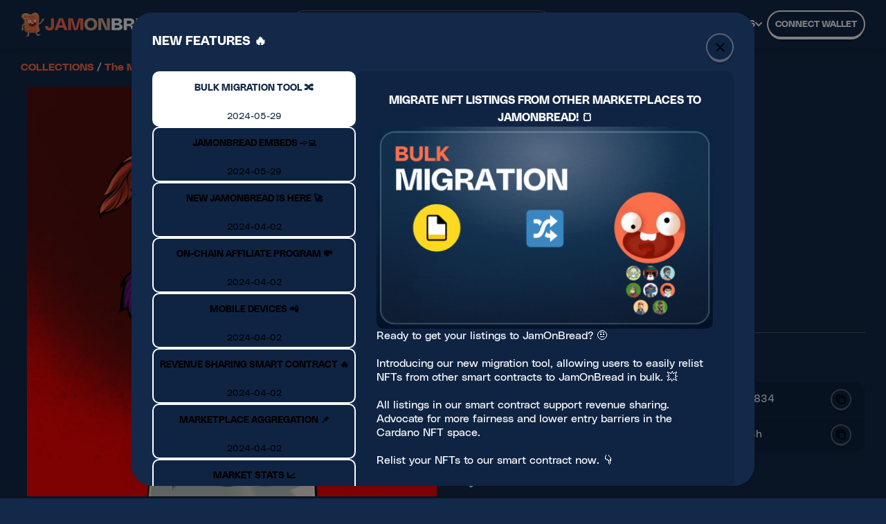

--- FILE ---
content_type: text/html; charset=utf-8
request_url: https://jamonbread.io/asset/asset1se8ekdfkhyl8u7lxpamcc2r77zpqfpt0dtue3h
body_size: 3386
content:
<!DOCTYPE html><html lang="en"><head><meta charSet="utf-8"/><meta name="viewport" content="width=device-width"/><meta name="next-head-count" content="2"/><link rel="icon" type="image/ico" sizes="32x32" href="/favicon.ico"/><link rel="apple-touch-icon" href="/apple-touch-icon.png"/><link rel="icon" type="image/ico" sizes="16x16" href="/favicon.ico"/><link rel="manifest" href="/site.webmanifest"/><link rel="preload" href="/fonts/PolySans-Slim.woff2" as="font" crossorigin="" type="font/woff2"/><link rel="preload" href="/fonts/PolySans-Neutral.woff2" as="font" crossorigin="" type="font/woff2"/><link rel="preload" href="/fonts/PolySans-Median.woff2" as="font" crossorigin="" type="font/woff2"/><link rel="preload" href="/fonts/PolySans-Bulky.woff2" as="font" crossorigin="" type="font/woff2"/><link rel="preconnect" href="https://api-mainnet-stage.jamonbread.tech"/><link rel="preconnect" href="https://i.jamonbread.io/"/><meta name="msapplication-TileColor" content="#da532c"/><meta name="theme-color" content="#ffffff"/><link rel="preload" href="/_next/static/css/efb9fb90229e742e.css" as="style"/><link rel="stylesheet" href="/_next/static/css/efb9fb90229e742e.css" data-n-g=""/><noscript data-n-css=""></noscript><script defer="" nomodule="" src="/_next/static/chunks/polyfills-78c92fac7aa8fdd8.js"></script><script src="/_next/static/chunks/webpack-a989138e4fb5e081.js" defer=""></script><script src="/_next/static/chunks/framework-0e8d27528ba61906.js" defer=""></script><script src="/_next/static/chunks/main-3beeff8e2768cd5f.js" defer=""></script><script src="/_next/static/chunks/pages/_app-f9059737a1f2a35e.js" defer=""></script><script src="/_next/static/chunks/9823-cd717eaac6ab582c.js" defer=""></script><script src="/_next/static/chunks/1114-8daf6ffc7b42c454.js" defer=""></script><script src="/_next/static/chunks/9317-6b7ec3c934d2fca9.js" defer=""></script><script src="/_next/static/chunks/pages/asset/%5BassetFingerprint%5D-1ef185ce42667a01.js" defer=""></script><script src="/_next/static/SmaioXCsN9Qdtly7jYRSY/_buildManifest.js" defer=""></script><script src="/_next/static/SmaioXCsN9Qdtly7jYRSY/_ssgManifest.js" defer=""></script><style data-styled="" data-styled-version="5.3.5"></style></head><body><div id="__next"></div><script id="__NEXT_DATA__" type="application/json">{"props":{"pageProps":{"tabFromUrl":null,"sort":null,"assetFingerprint":"asset1se8ekdfkhyl8u7lxpamcc2r77zpqfpt0dtue3h","nftListing":{"highestOffer":null,"moreNftsFromCollection":[{"policyId":"901ba6e9831b078e131a1cc403d6139af21bda255cea6c9f770f4834","assetNameHex":"4d616c6c6172644f7264657235373030","displayName":"The Mallard Order #5700","assetFingerprint":"asset1mxdkvmst5l6dphgdv3vmeqahe85692lkj3nuj9","owner":{"address":"addr1x8rjw3pawl0kelu4mj3c8x20fsczf5pl744s9mxz9v8n7efvjel5h55fgjcxgchp830r7h2l5msrlpt8262r3nvr8ekstg4qrx","stakeKey":"2c967f4bd28944b06462e13c5e3f5d5fa6e03f8567569438cd833e6d","username":"me","usernameType":"adahandle"},"sellOrder":{"listedByAddress":"addr1qyqas53qdk6sm0cvyh8w526hmlw5cszlvvgq8e2upexqjwmsmma6zhenafc4nat9nmz39kdzsq67q8fm5jfmhpugxyzq9v5tyu","listedByStakeKey":"70defba15f33ea7159f5659ec512d9a28035e01d3ba493bb87883104","price":150000000,"listedOn":"2025-10-11T00:46:04Z","source":"jpg","royalties":null,"scriptPaymentCredentials":null,"payouts":null,"listingUtxoIndex":0,"listingTxHash":null},"rarity":{"score":25.255226120683467,"order":3539,"percentage":54.44615384615385}},{"policyId":"901ba6e9831b078e131a1cc403d6139af21bda255cea6c9f770f4834","assetNameHex":"4d616c6c6172644f7264657236303435","displayName":"The Mallard Order #6045","assetFingerprint":"asset1h4v3vlks4sf25ev8dyvfmr977v3n7x5dvdpkc7","owner":{"address":"addr1x8rjw3pawl0kelu4mj3c8x20fsczf5pl744s9mxz9v8n7efvjel5h55fgjcxgchp830r7h2l5msrlpt8262r3nvr8ekstg4qrx","stakeKey":"2c967f4bd28944b06462e13c5e3f5d5fa6e03f8567569438cd833e6d","username":"me","usernameType":"adahandle"},"sellOrder":{"listedByAddress":"addr1qyqas53qdk6sm0cvyh8w526hmlw5cszlvvgq8e2upexqjwmsmma6zhenafc4nat9nmz39kdzsq67q8fm5jfmhpugxyzq9v5tyu","listedByStakeKey":"70defba15f33ea7159f5659ec512d9a28035e01d3ba493bb87883104","price":150000000,"listedOn":"2025-10-11T00:45:31Z","source":"jpg","royalties":null,"scriptPaymentCredentials":null,"payouts":null,"listingUtxoIndex":0,"listingTxHash":null},"rarity":{"score":33.12074891575889,"order":2511,"percentage":38.63076923076923}},{"policyId":"901ba6e9831b078e131a1cc403d6139af21bda255cea6c9f770f4834","assetNameHex":"4d616c6c6172644f7264657231353334","displayName":"The Mallard Order #1534","assetFingerprint":"asset1m87afq5hjkexm2hm4y7e6pu7xst73lqyrlafsa","owner":{"address":"addr1x8rjw3pawl0kelu4mj3c8x20fsczf5pl744s9mxz9v8n7efvjel5h55fgjcxgchp830r7h2l5msrlpt8262r3nvr8ekstg4qrx","stakeKey":"2c967f4bd28944b06462e13c5e3f5d5fa6e03f8567569438cd833e6d","username":"me","usernameType":"adahandle"},"sellOrder":{"listedByAddress":"addr1qxczwwelezpyqhw5y4p3wudgv8d0ukhd0h429gcu84mkxfxvnfpz27pjr7krjxvs8jhg5ccxc7kfwp0aeft0uhae7slstcjsr9","listedByStakeKey":"cc9a422578321fac3919903cae8a6306c7ac9705fdca56fe5fb9f43f","price":299000000,"listedOn":"2025-10-05T05:31:27Z","source":"jpg","royalties":null,"scriptPaymentCredentials":null,"payouts":null,"listingUtxoIndex":0,"listingTxHash":null},"rarity":{"score":43.68426414226843,"order":1270,"percentage":19.53846153846154}},{"policyId":"901ba6e9831b078e131a1cc403d6139af21bda255cea6c9f770f4834","assetNameHex":"4d616c6c6172644f7264657231393030","displayName":"The Mallard Order #1900","assetFingerprint":"asset1j8gke0p8jmphattcgnlx36mvked75ht426znnf","owner":{"address":"addr1x8rjw3pawl0kelu4mj3c8x20fsczf5pl744s9mxz9v8n7efvjel5h55fgjcxgchp830r7h2l5msrlpt8262r3nvr8ekstg4qrx","stakeKey":"2c967f4bd28944b06462e13c5e3f5d5fa6e03f8567569438cd833e6d","username":"me","usernameType":"adahandle"},"sellOrder":{"listedByAddress":"addr1qxczwwelezpyqhw5y4p3wudgv8d0ukhd0h429gcu84mkxfxvnfpz27pjr7krjxvs8jhg5ccxc7kfwp0aeft0uhae7slstcjsr9","listedByStakeKey":"cc9a422578321fac3919903cae8a6306c7ac9705fdca56fe5fb9f43f","price":599000000,"listedOn":"2025-10-05T05:31:27Z","source":"jpg","royalties":null,"scriptPaymentCredentials":null,"payouts":null,"listingUtxoIndex":1,"listingTxHash":null},"rarity":{"score":66.31635863206229,"order":151,"percentage":2.3230769230769233}},{"policyId":"901ba6e9831b078e131a1cc403d6139af21bda255cea6c9f770f4834","assetNameHex":"4d616c6c6172644f7264657230323537","displayName":"The Mallard Order #0257","assetFingerprint":"asset18l98pvdr0fu6x2qs6xmd7e02h2yj40saajuxmd","owner":{"address":"addr1x8rjw3pawl0kelu4mj3c8x20fsczf5pl744s9mxz9v8n7efvjel5h55fgjcxgchp830r7h2l5msrlpt8262r3nvr8ekstg4qrx","stakeKey":"2c967f4bd28944b06462e13c5e3f5d5fa6e03f8567569438cd833e6d","username":"me","usernameType":"adahandle"},"sellOrder":{"listedByAddress":"addr1qxczwwelezpyqhw5y4p3wudgv8d0ukhd0h429gcu84mkxfxvnfpz27pjr7krjxvs8jhg5ccxc7kfwp0aeft0uhae7slstcjsr9","listedByStakeKey":"cc9a422578321fac3919903cae8a6306c7ac9705fdca56fe5fb9f43f","price":599000000,"listedOn":"2025-10-05T05:31:27Z","source":"jpg","royalties":null,"scriptPaymentCredentials":null,"payouts":null,"listingUtxoIndex":2,"listingTxHash":null},"rarity":{"score":23.97924936885355,"order":3834,"percentage":58.98461538461538}},{"policyId":"901ba6e9831b078e131a1cc403d6139af21bda255cea6c9f770f4834","assetNameHex":"4d616c6c6172644f7264657235353537","displayName":"The Mallard Order #5557","assetFingerprint":"asset18045ppdhmlwtm92sqyrcyxeuxu8v06w3qvzcvt","owner":{"address":"addr1x8rjw3pawl0kelu4mj3c8x20fsczf5pl744s9mxz9v8n7efvjel5h55fgjcxgchp830r7h2l5msrlpt8262r3nvr8ekstg4qrx","stakeKey":"2c967f4bd28944b06462e13c5e3f5d5fa6e03f8567569438cd833e6d","username":"me","usernameType":"adahandle"},"sellOrder":{"listedByAddress":"addr1qxczwwelezpyqhw5y4p3wudgv8d0ukhd0h429gcu84mkxfxvnfpz27pjr7krjxvs8jhg5ccxc7kfwp0aeft0uhae7slstcjsr9","listedByStakeKey":"cc9a422578321fac3919903cae8a6306c7ac9705fdca56fe5fb9f43f","price":599000000,"listedOn":"2025-10-05T05:31:27Z","source":"jpg","royalties":null,"scriptPaymentCredentials":null,"payouts":null,"listingUtxoIndex":3,"listingTxHash":null},"rarity":{"score":62.92082140702257,"order":258,"percentage":3.9692307692307693}},{"policyId":"901ba6e9831b078e131a1cc403d6139af21bda255cea6c9f770f4834","assetNameHex":"4d616c6c6172644f7264657231303931","displayName":"The Mallard Order #1091","assetFingerprint":"asset1wdsjejad5as7e9sxknljc66x3he7qwejnfh9mt","owner":{"address":"addr1x8rjw3pawl0kelu4mj3c8x20fsczf5pl744s9mxz9v8n7efvjel5h55fgjcxgchp830r7h2l5msrlpt8262r3nvr8ekstg4qrx","stakeKey":"2c967f4bd28944b06462e13c5e3f5d5fa6e03f8567569438cd833e6d","username":"me","usernameType":"adahandle"},"sellOrder":{"listedByAddress":"addr1qxczwwelezpyqhw5y4p3wudgv8d0ukhd0h429gcu84mkxfxvnfpz27pjr7krjxvs8jhg5ccxc7kfwp0aeft0uhae7slstcjsr9","listedByStakeKey":"cc9a422578321fac3919903cae8a6306c7ac9705fdca56fe5fb9f43f","price":350000000,"listedOn":"2025-10-05T05:31:27Z","source":"jpg","royalties":null,"scriptPaymentCredentials":null,"payouts":null,"listingUtxoIndex":4,"listingTxHash":null},"rarity":{"score":82.24457301553753,"order":25,"percentage":0.38461538461538464}},{"policyId":"901ba6e9831b078e131a1cc403d6139af21bda255cea6c9f770f4834","assetNameHex":"4d616c6c6172644f7264657234313931","displayName":"The Mallard Order #4191","assetFingerprint":"asset1e8kujmjqea44dpfk8hdgdksw6evj9w0k9aj7hm","owner":{"address":"addr1x8rjw3pawl0kelu4mj3c8x20fsczf5pl744s9mxz9v8n7efvjel5h55fgjcxgchp830r7h2l5msrlpt8262r3nvr8ekstg4qrx","stakeKey":"2c967f4bd28944b06462e13c5e3f5d5fa6e03f8567569438cd833e6d","username":"me","usernameType":"adahandle"},"sellOrder":{"listedByAddress":"addr1qxczwwelezpyqhw5y4p3wudgv8d0ukhd0h429gcu84mkxfxvnfpz27pjr7krjxvs8jhg5ccxc7kfwp0aeft0uhae7slstcjsr9","listedByStakeKey":"cc9a422578321fac3919903cae8a6306c7ac9705fdca56fe5fb9f43f","price":350000000,"listedOn":"2025-10-02T13:11:23Z","source":"jpg","royalties":null,"scriptPaymentCredentials":null,"payouts":null,"listingUtxoIndex":0,"listingTxHash":null},"rarity":{"score":26.27900746336805,"order":3369,"percentage":51.83076923076923}}],"policyId":"901ba6e9831b078e131a1cc403d6139af21bda255cea6c9f770f4834","assetNameHex":"4d616c6c6172644f7264657231383539","displayName":"The Mallard Order #1859","properties":[{"name":"Accessories","value":"None","commonness":"95.52"},{"name":"Head","value":"Pirate Hat","commonness":"1.66"},{"name":"Mask","value":"None","commonness":"99.95"},{"name":"Beak","value":"Grin","commonness":"8.66"},{"name":"Eyewear","value":"Reading Glasses","commonness":"3.72"},{"name":"Eyes","value":"Red","commonness":"3.97"},{"name":"Face","value":"Gothic","commonness":"0.91"},{"name":"Neckwear","value":"None","commonness":"79.04"},{"name":"Clothes","value":"Cultist Robe White","commonness":"3.82"},{"name":"Skin","value":"None","commonness":"98.74"},{"name":"Feathers","value":"Cosmic","commonness":"5.02"},{"name":"Back","value":"None","commonness":"93.34"},{"name":"Background","value":"Red","commonness":"7.74"},{"name":"School of Thought","value":"Necromancy","commonness":"19.99"}],"fullMetadata":{"name":"The Mallard Order #1859","image":"ipfs://QmP5MNA7nVZiHuor4Ai5W5wTEktp7WqitUj4qnTv42PEu2","Twitter":"@MallardOrder","Website":"https://mallardorder.io","mediaType":"image/png","Attributes":[{"Accessories":"None"},{"Head":"Pirate Hat"},{"Mask":"None"},{"Beak":"Grin"},{"Eyewear":"Reading Glasses"},{"Eyes":"Red"},{"Face":"Gothic"},{"Neckwear":"None"},{"Clothes":"Cultist Robe White"},{"Skin":"None"},{"Feathers":"Cosmic"},{"Back":"None"},{"Background":"Red"},{"School of Thought":"Necromancy"}]},"assetFingerprint":"asset1se8ekdfkhyl8u7lxpamcc2r77zpqfpt0dtue3h","collection":{"name":"themallardorder","displayName":"The Mallard Order","group":null,"description":"The Mallard Order is a secret society of Ducks hell-bent on dominating Cardano. \nJoining their exclusive order will mean taking an Oath of Secrecy.","policyId":"901ba6e9831b078e131a1cc403d6139af21bda255cea6c9f770f4834","nftsInCirculation":6499,"floorPrice":118000000,"volume":613091949725012,"category":"unknown","royaltiesAddress":"addr1qxh7y2ezyt7hcraew7q0s8fg36usm049ktf4m9rly220snm0tf3rte5f4wequeg86kww58hp34qpwxdpl76tfuwmk77qjstmmj","royaltiesRate":"0.05","articleLink":null,"introVideoLink":null},"sellOrder":null,"owner":{"address":"addr1zyyrrqancg9jh66cs6vc872ztuv7m0cy9hqx9hcnzeglly95h9lhltvvp2gadqzth0ll423rf2h6p8f6pxm6v3qa32csg9j6nx","stakeKey":"b4b97f7fad8c0a91d6804bbbfffaaa234aafa09d3a09b7a6441d8ab1","username":null,"usernameType":"adahandle"},"rarity":{"percentage":3.923076923076923,"score":62.99056544385696,"order":255},"likes":0,"files":null}},"__N_SSP":true},"page":"/asset/[assetFingerprint]","query":{"assetFingerprint":"asset1se8ekdfkhyl8u7lxpamcc2r77zpqfpt0dtue3h"},"buildId":"SmaioXCsN9Qdtly7jYRSY","isFallback":false,"isExperimentalCompile":false,"gssp":true,"locale":"en","locales":["en"],"defaultLocale":"en","scriptLoader":[{"id":"google-analytics","strategy":"lazyOnload","dangerouslySetInnerHTML":{"__html":"\n                window.dataLayer = window.dataLayer || [];\n                function gtag(){dataLayer.push(arguments);}\n                gtag('js', new Date());\n                gtag('config', 'G-LJEBREPZX8');\n              "}}]}</script><script defer src="https://static.cloudflareinsights.com/beacon.min.js/vcd15cbe7772f49c399c6a5babf22c1241717689176015" integrity="sha512-ZpsOmlRQV6y907TI0dKBHq9Md29nnaEIPlkf84rnaERnq6zvWvPUqr2ft8M1aS28oN72PdrCzSjY4U6VaAw1EQ==" data-cf-beacon='{"version":"2024.11.0","token":"736328737a4746fca9071ea36c8d0aab","r":1,"server_timing":{"name":{"cfCacheStatus":true,"cfEdge":true,"cfExtPri":true,"cfL4":true,"cfOrigin":true,"cfSpeedBrain":true},"location_startswith":null}}' crossorigin="anonymous"></script>
</body></html>

--- FILE ---
content_type: application/javascript; charset=UTF-8
request_url: https://jamonbread.io/_next/static/chunks/9136-97ecbc864b73be17.js
body_size: 2315
content:
"use strict";(self.webpackChunk_N_E=self.webpackChunk_N_E||[]).push([[9136],{99136:function(e,n,t){t.a(e,async function(e,i){try{t.d(n,{EQ:function(){return F},GR:function(){return _},HA:function(){return N},Ir:function(){return T},Pf:function(){return A},tS:function(){return H}});var r=t(85893),o=t(67294),l=t(96486),d=t.n(l),a=t(41664),s=t.n(a),c=t(14141),h=t(1622),p=t(14646),x=t(81310),u=t(80827),m=t(35554),f=t(53210),g=t(50565),v=t(80609),j=t(88584),y=t(75051),b=e([p,f]);[p,f]=b.then?(await b)():b;let w=c.ZP.div.withConfig({componentId:"sc-532f143a-0"})(["width:100%;"]),I=c.ZP.table.withConfig({componentId:"sc-532f143a-1"})(["table-layout:fixed;width:100%;border-collapse:collapse;"]),k=c.ZP.tr.withConfig({componentId:"sc-532f143a-2"})(["height:3em;text-align:left;background:",";border-radius:10px;& > th:last-child{border-top-right-radius:10px;border-bottom-right-radius:10px;padding-right:15px;}& > th:first-child{padding-left:15px;border-top-left-radius:10px;border-bottom-left-radius:10px;}"],x.O9.grey5),P=c.ZP.tr.withConfig({componentId:"sc-532f143a-3"})(["position:relative;height:70px;background:",";border-bottom:1px solid ",";&:hover{background:",";}& > td:first-of-type{padding-left:",";}& > td:last-of-type{padding-right:",";}"],x.O9.background,x.O9.grey5,x.O9.tableHover,x.W0.xs,x.W0.xs),C=(0,c.ZP)(v.p).withConfig({componentId:"sc-532f143a-4"})(["aspect-ratio:1 / 1;height:2.3em;width:auto;border-radius:20%;margin:"," "," "," 0;float:left;"],x.W0.x3s,x.W0.x3s,x.W0.x3s),M=c.ZP.div.withConfig({componentId:"sc-532f143a-5"})(["cursor:pointer;display:flex;align-items:center;&:hover{& > span{color:",";}}"],x.O9.primary),Z=c.ZP.a.withConfig({componentId:"sc-532f143a-6"})(["& > span{cursor:pointer;}"]),S=(0,c.ZP)(u.k$).withConfig({componentId:"sc-532f143a-7"})(["font-size:14px;line-height:17px;","{font-size:15px;line-height:20px;}font-weight:700;text-transform:none;padding-right:10px;display:block;overflow:hidden;text-overflow:ellipsis;"],g.BC.tablet),R=c.ZP.video.withConfig({componentId:"sc-532f143a-8"})(["height:2.3em;width:auto;border-radius:20%;margin-right:",";object-fit:cover;"],x.W0.x3s),O=c.ZP.th.withConfig({componentId:"sc-532f143a-9"})([""," ",""],e=>{let{breakpoint:n}=e;switch(n){case"mobile":return"\n        @media (max-width: 768px) {\n          display: none;\n        }\n      ";case"tablet":return"\n        @media (max-width: 1024px) {\n          display: none;\n        }\n      ";case"desktopS":return"\n        @media (max-width: 1360px) {\n          display: none;\n        }\n      ";case"desktopM":return"\n        @media (max-width: 1680px) {\n          display: none;\n        }\n      ";case"desktopL":return"\n        @media (max-width: 1920px) {\n          display: none;\n        }\n      ";default:return""}},e=>{let{statsCustomRounding:n}=e;if(n)return"\n  &:nth-child(3) {\n    border-radius: 0 10px 10px 0;\n\n    ".concat(g.BC.tablet," {\n      border-radius: 0;\n    }\n  }\n\n  &:nth-child(4) {\n    border-radius: 0 10px 10px 0;\n\n    ").concat(g.BC.desktopS," {\n      border-radius: 0;\n    }\n  }\n\n  &:nth-child(5) {\n    border-radius: 0 10px 10px 0;\n\n    ").concat(g.BC.desktopM," {\n      border-radius: 0;\n    }\n  }\n  ")}),W=c.ZP.td.withConfig({componentId:"sc-532f143a-10"})(["color:",";",""],x.O9.text,e=>{let{breakpoint:n}=e;switch(n){case"mobile":return"\n        @media (max-width: 768px) {\n          display: none;\n        }\n      ";case"tablet":return"\n        @media (max-width: 1024px) {\n          display: none;\n        }\n      ";case"desktopS":return"\n        @media (max-width: 1360px) {\n          display: none;\n        }\n      ";case"desktopM":return"\n        @media (max-width: 1680px) {\n          display: none;\n        }\n      ";case"desktopL":return"\n        @media (max-width: 1920px) {\n          display: none;\n        }\n      ";default:return""}}),B=(0,c.ZP)(W).withConfig({componentId:"sc-532f143a-11"})(['position:relative;z-index:"1";padding-right:5px;']),z=c.ZP.span.withConfig({componentId:"sc-532f143a-12"})(["font-size:13px;font-weight:bold;color:",";"],x.O9.grey40),E=c.ZP.button.withConfig({componentId:"sc-532f143a-13"})(["background-color:none;background:none;border:none;cursor:pointer;"]),K=e=>(0,r.jsx)(u.lw,{color:"grey40",children:e.value}),A=e=>{let{value:n}=e;return(0,r.jsx)(u.RM,{children:d().capitalize(n)})},T=e=>{let n=()=>(0,r.jsxs)(Z,{children:[e.username&&(0,r.jsx)(u.RM,{color:"primary",children:"adahandle"===e.usernameType?"$"+e.username:e.username}),!e.username&&(0,r.jsx)(u.RM,{color:"primary",children:(0,l.toUpper)((0,f.NI)(e.address,"shorter"))})]});return e.link?(0,r.jsx)(s(),{href:e.link,passHref:!0,legacyBehavior:!0,children:n()}):n()},_=e=>{var n;return e.video||e.fingerPrint||e.policyId?(0,r.jsx)(s(),{href:e.link,children:(0,r.jsxs)(M,{children:[e.video?(0,r.jsx)(R,{autoPlay:e.autoplay,loop:e.autoplay,preload:"auto",src:e.videoSource}):(0,r.jsx)(C,{src:e.policyId?"collection/".concat(e.policyId,"/first"):(null===(n=e.fingerPrint)||void 0===n?void 0:n.includes("/sm"))?e.fingerPrint:(0,m.CW)(e.fingerPrint||"","sm"),height:30,width:30,disablePlaceholder:!0,alt:e.name},e.policyId?"collection/".concat(e.policyId,"/first"):(0,m.CW)(e.fingerPrint||"","sm")),(0,r.jsx)(S,{children:e.name})]})}):(0,r.jsxs)("div",{style:{display:"flex",alignItems:"center",gap:"10px"},children:[(0,r.jsx)(y.Z,{width:"40px",height:"40px"}),(0,r.jsx)(y.Z,{width:"130px",height:"20px"})]})},F=e=>{let{value:n}=e,t=(0,f.pA)();return n?(0,r.jsxs)(r.Fragment,{children:[(0,r.jsx)(u.RM,{children:(0,f.mB)(n)}),(0,r.jsx)("br",{}),(0,r.jsx)(u.KI,{color:"grey40",children:t(n)})]}):(0,r.jsx)(u.RM,{children:"-"})},H=e=>{let{value:n,renderedInTable:t=!0}=e,i=new Date(n).getTime(),o=new Date().getTime()-i,l=Math.floor(o/864e5),d=Math.floor(o/36e5),a=Math.floor(o%36e5/6e4),s=Math.floor(o%6e4/1e3);return n?1===l&&d<48?(0,r.jsx)("div",{children:t?(0,r.jsxs)(u.RM,{title:(0,f.xm)(n)+" "+(0,f.PI)(n),children:[l+"d"," ",d-24*l>0&&d-24*l+"h"," ",a>0&&a+"m"," ago"]}):(0,r.jsxs)(u.KI,{color:"grey40",title:(0,f.xm)(n)+" "+(0,f.PI)(n),children:[l+"d"," ",d-24>0&&d-24+"h"," ",a>0&&a+"m"," ago"]})}):(0,r.jsx)("div",{children:d<48?(0,r.jsx)(r.Fragment,{children:t?(0,r.jsxs)(u.RM,{title:(0,f.xm)(n)+" "+(0,f.PI)(n),children:[d>0&&d+"h"," ",a>0&&a+"m"," ",0===d&&0===a&&s+"s"," ago"]}):(0,r.jsxs)(u.KI,{color:"grey40",title:(0,f.xm)(n)+" "+(0,f.PI)(n),children:[d>0&&d+"h"," ",a>0&&a+"m"," ",0===d&&0===a&&s+"s"," ago"]})}):(0,r.jsx)("div",{children:t?(0,r.jsxs)(r.Fragment,{children:[(0,r.jsx)(u.RM,{title:(0,f.xm)(n)+" "+(0,f.PI)(n),children:(0,f.xm)(n)}),(0,r.jsx)("br",{}),(0,r.jsx)(u.KI,{color:"grey40",children:(0,f.PI)(n)})]}):(0,r.jsx)(u.KI,{color:"grey40",title:(0,f.xm)(n)+" "+(0,f.PI)(n),children:(0,f.p6)(n)})})}):null},N=e=>{var n;let{items:t,getKey:i,columns:l,statsCustomRounding:d=!1,showIndexes:a=!1}=e,{stakeKey:s,address:c}=(0,p.X$)(),{setOpenAuthSignModal:x}=(0,p.Z0)(),{setOpen:u}=(0,p.hB)(),{tokens:m}=(0,p.Vy)(),{mutate:f}=(0,h.U3)(),g=(0,h.nI)(s||""),v=null===(n=g.data)||void 0===n?void 0:n.pages.flatMap(e=>e.items),[y,b]=(0,o.useState)({}),[C,M]=(0,o.useState)({}),Z=async(e,n)=>{if(!s){u(!0);return}if(!c||!m[c]){x(!0);return}M(t=>({...t,[e]:!n})),f({data:{collection:e,action:n?"unlike":"like",authToken:m[c].token,stakeKey:s}})};return(0,o.useEffect)(()=>{let e=t.reduce((e,n)=>{var t,i,r,o;return void 0===C[null==n?void 0:null===(t=n.collection)||void 0===t?void 0:t.name]?e[null==n?void 0:null===(i=n.collection)||void 0===i?void 0:i.name]=null==v?void 0:v.some(e=>{var t;return e.name===(null==n?void 0:null===(t=n.collection)||void 0===t?void 0:t.name)}):e[null==n?void 0:null===(r=n.collection)||void 0===r?void 0:r.name]=C[null==n?void 0:null===(o=n.collection)||void 0===o?void 0:o.name],e},{});Object.keys(e).some(n=>e[n]!==y[n])&&b(e)},[t,v,C,y]),(0,o.useEffect)(()=>{g.refetch()},[]),(0,r.jsx)(w,{children:(0,r.jsxs)(I,{children:[(0,r.jsx)("thead",{children:(0,r.jsxs)(k,{children:[a&&(0,r.jsx)(O,{colSpan:2}),l.map(e=>{let{title:n,width:t,key:i,breakpoint:o}=e;return(0,r.jsx)(O,{colSpan:t,breakpoint:o,statsCustomRounding:d,children:(0,r.jsx)(K,{value:n})},i)})]})}),(0,r.jsxs)("tbody",{children:[0===t.length&&Array.from({length:14},()=>Math.random()).map((e,n)=>(0,r.jsx)(P,{children:l.map(e=>{let{key:n,render:t,width:i,breakpoint:o}=e;return(0,r.jsx)(W,{colSpan:i,breakpoint:o,style:{textAlign:"center"}},n)})},n)),t.map((e,n)=>{var t;return(0,r.jsxs)(P,{children:[a&&(0,r.jsx)(B,{colSpan:2,children:(0,r.jsxs)("div",{style:{display:"flex",alignItems:"center",gap:"5px"},children:[(0,r.jsx)(E,{onClick:()=>{var n,t;Z(null==e?void 0:null===(n=e.collection)||void 0===n?void 0:n.name,y[null==e?void 0:null===(t=e.collection)||void 0===t?void 0:t.name])},children:y[null==e?void 0:null===(t=e.collection)||void 0===t?void 0:t.name]?(0,r.jsx)(j.J,{height:23,width:23,name:"star-filled"}):(0,r.jsx)(j.J,{color:"grey40",height:23,width:23,name:"star"})}),(0,r.jsx)(z,{children:n+1})]})}),l.map(n=>{let{key:t,render:i,width:o,breakpoint:l}=n;return(0,r.jsx)(W,{colSpan:o,breakpoint:l,children:i(e)},t)})]},n)})]})]})})};i()}catch(e){i(e)}})}}]);

--- FILE ---
content_type: application/javascript; charset=UTF-8
request_url: https://jamonbread.io/_next/static/chunks/3283.5a8a1829b475374b.js
body_size: 2611
content:
"use strict";(self.webpackChunk_N_E=self.webpackChunk_N_E||[]).push([[3283],{53283:function(e,t,n){n.r(t),n.d(t,{MoonPayBuyWidget:function(){return P},MoonPayConsumerKycWidget:function(){return W},MoonPayContext:function(){return N},MoonPayFiatBalanceDepositWidget:function(){return A},MoonPayFiatBalanceWithdrawWidget:function(){return F},MoonPayNftCheckoutWidget:function(){return k},MoonPayNftClaimWidget:function(){return L},MoonPayProvider:function(){return M},MoonPaySellWidget:function(){return $},MoonPaySwapWidget:function(){return E},MoonPaySwapsCustomerSetupWidget:function(){return j},MoonPayTopUpLedgerWidget:function(){return B},MoonPayTransactionTrackerWidget:function(){return T},MoonPayWithdrawLedgerWidget:function(){return _}});var r=n(67294),a=n(85893),s="moonpay-react-sdk-embedded-frame",i=({props:e,apiKey:t,debug:n,environment:r,signature:a})=>{let{currencyCode:i,defaultCurrencyCode:o,walletAddress:u,walletAddressTag:l,walletAddresses:d,walletAddressTags:c,colorCode:g,theme:x,themeId:f,language:m,baseCurrencyCode:v,baseCurrencyAmount:y,quoteCurrencyAmount:p,lockAmount:b,email:S,externalTransactionId:w,externalCustomerId:h,paymentMethod:N,redirectURL:M,showAllCurrencies:R,showOnlyCurrencies:U,showWalletAddressForm:q,unsupportedRegionRedirectUrl:C,skipUnsupportedRegionScreen:P,baseOrigin:W,onAuthToken:k,onInitiateDeposit:L,onKmsWalletsCreated:$,onLogin:j,onTransactionCompleted:E,onUnsupportedRegion:B,onSwapsCustomerSetupComplete:T,onCloseOverlay:_,onTransactionCreated:A,auth:F,useWarnBeforeRefresh:K,overlayNode:D}=e;return{flow:"buy",variant:e.variant,environment:r,params:{apiKey:t,signature:a,currencyCode:i,defaultCurrencyCode:o,walletAddress:u,walletAddressTag:l,walletAddresses:d,walletAddressTags:c,colorCode:g,theme:x,themeId:f,language:m,baseCurrencyCode:v,baseCurrencyAmount:y,quoteCurrencyAmount:p,lockAmount:b,email:S,externalTransactionId:w,externalCustomerId:h,paymentMethod:N,redirectURL:M,showAllCurrencies:R,showOnlyCurrencies:U,showWalletAddressForm:q,unsupportedRegionRedirectUrl:C,skipUnsupportedRegionScreen:P,baseOrigin:W},debug:n,handlers:{onAuthToken:k,onInitiateDeposit:L,onKmsWalletsCreated:$,onLogin:j,onTransactionCompleted:E,onUnsupportedRegion:B,onSwapsCustomerSetupComplete:T,onCloseOverlay:_,onTransactionCreated:A},auth:F,useWarnBeforeRefresh:K,containerNodeSelector:`#${s}`,overlayNode:D}},o=({props:e,apiKey:t,debug:n,environment:r,signature:a})=>{let{quoteCurrencyCode:i,defaultCurrencyCode:o,defaultBaseCurrencyCode:u,walletAddress:l,walletAddressTag:d,walletAddresses:c,walletAddressTags:g,colorCode:x,theme:f,themeId:m,language:v,baseCurrencyCode:y,baseCurrencyAmount:p,quoteCurrencyAmount:b,lockAmount:S,email:w,externalTransactionId:h,externalCustomerId:N,paymentMethod:M,redirectURL:R,showAllCurrencies:U,showOnlyCurrencies:q,showWalletAddressForm:C,unsupportedRegionRedirectUrl:P,skipUnsupportedRegionScreen:W,mpWalletId:k,baseOrigin:L,onAuthToken:$,onInitiateDeposit:j,onKmsWalletsCreated:E,onLogin:B,onTransactionCompleted:T,onUnsupportedRegion:_,onSwapsCustomerSetupComplete:A,onCloseOverlay:F,onTransactionCreated:K,auth:D,useWarnBeforeRefresh:V}=e;return{flow:"sell",variant:e.variant,environment:r,params:{apiKey:t,signature:a,quoteCurrencyCode:i,defaultCurrencyCode:o,defaultBaseCurrencyCode:u,walletAddress:l,walletAddressTag:d,walletAddresses:c,walletAddressTags:g,colorCode:x,theme:f,themeId:m,language:v,baseCurrencyCode:y,baseCurrencyAmount:p,quoteCurrencyAmount:b,lockAmount:S,email:w,externalTransactionId:h,externalCustomerId:N,paymentMethod:M,redirectURL:R,showAllCurrencies:U,showOnlyCurrencies:q,showWalletAddressForm:C,unsupportedRegionRedirectUrl:P,skipUnsupportedRegionScreen:W,mpWalletId:k,baseOrigin:L},debug:n,handlers:{onAuthToken:$,onInitiateDeposit:j,onKmsWalletsCreated:E,onLogin:B,onTransactionCompleted:T,onUnsupportedRegion:_,onSwapsCustomerSetupComplete:A,onCloseOverlay:F,onTransactionCreated:K},auth:D,useWarnBeforeRefresh:V,containerNodeSelector:`#${s}`}},u=({props:e,apiKey:t,debug:n,environment:r})=>{let{amount:a,amountCurrencyCode:i,theme:o,themeId:u,externalCustomerId:l,baseOrigin:d,onAuthToken:c,onLogin:g,onInitiateDeposit:x,onSwapsCustomerSetupComplete:f,onCloseOverlay:m,onTransactionCreated:v,onKmsWalletsCreated:y,onTransactionCompleted:p,onUnsupportedRegion:b,auth:S,useWarnBeforeRefresh:w}=e;return{flow:"swapsCustomerSetup",variant:e.variant,environment:r,params:{apiKey:t,amount:a,amountCurrencyCode:i,theme:o,themeId:u,externalCustomerId:l,baseOrigin:d},debug:n,handlers:{onAuthToken:c,onLogin:g,onInitiateDeposit:x,onSwapsCustomerSetupComplete:f,onCloseOverlay:m,onTransactionCreated:v,onKmsWalletsCreated:y,onTransactionCompleted:p,onUnsupportedRegion:b},auth:S,useWarnBeforeRefresh:w,containerNodeSelector:`#${s}`}},l=({props:e,apiKey:t,debug:n,environment:r})=>{let{amount:a,amountCurrencyCode:i,theme:o,themeId:u,baseOrigin:l,onLogin:d,onInitiateDeposit:c,onConsumerKycComplete:g,onKmsWalletsCreated:x,onTransactionCompleted:f,onUnsupportedRegion:m,onCloseOverlay:v,auth:y,useWarnBeforeRefresh:p}=e;return{flow:"consumerKyc",variant:e.variant,environment:r,params:{apiKey:t,amount:a,amountCurrencyCode:i,theme:o,themeId:u,baseOrigin:l},debug:n,handlers:{onLogin:d,onInitiateDeposit:c,onConsumerKycComplete:g,onKmsWalletsCreated:x,onTransactionCompleted:f,onUnsupportedRegion:m,onCloseOverlay:v},auth:y,useWarnBeforeRefresh:p,containerNodeSelector:`#${s}`}},d=({props:e,apiKey:t,debug:n,environment:r,signature:a})=>{let{contractAddress:i,tokenId:o,listingId:u,externalTransactionId:l,baseCurrencyCode:d,redirectURL:c,walletAddress:g,subPartnerName:x,metadata:f,dynamicAssetInfo:m,sellType:v,email:y,quantity:p,baseOrigin:b,onAuthToken:S,onLogin:w,onTransactionCompleted:h,onUnsupportedRegion:N,onInitiateDeposit:M,onKmsWalletsCreated:R,onCloseOverlay:U,onTransactionCreated:q,auth:C,useWarnBeforeRefresh:P}=e;return{flow:"nft",variant:e.variant,environment:r,params:{apiKey:t,signature:a,contractAddress:i,tokenId:o,listingId:u,externalTransactionId:l,baseCurrencyCode:d,redirectURL:c,walletAddress:g,subPartnerName:x,metadata:f,dynamicAssetInfo:m,sellType:v,email:y,quantity:p,baseOrigin:b},debug:n,handlers:{onAuthToken:S,onLogin:w,onTransactionCompleted:h,onUnsupportedRegion:N,onInitiateDeposit:M,onKmsWalletsCreated:R,onCloseOverlay:U,onTransactionCreated:q},auth:C,useWarnBeforeRefresh:P,containerNodeSelector:`#${s}`}},c=({props:e,apiKey:t,debug:n,environment:r,signature:a})=>{let{contractId:i,tokenId:o,initialScreen:u,onAuthToken:l,onLogin:d,onTransactionCompleted:c,onUnsupportedRegion:g,onInitiateDeposit:x,onKmsWalletsCreated:f,onCloseOverlay:m,onTransactionCreated:v,baseOrigin:y,auth:p,useWarnBeforeRefresh:b}=e;return{flow:"claim",variant:e.variant,environment:r,params:{apiKey:t,signature:a,contractId:i,tokenId:o,initialScreen:u,baseOrigin:y},debug:n,handlers:{onAuthToken:l,onLogin:d,onTransactionCompleted:c,onUnsupportedRegion:g,onInitiateDeposit:x,onKmsWalletsCreated:f,onCloseOverlay:m,onTransactionCreated:v},auth:p,useWarnBeforeRefresh:b,containerNodeSelector:`#${s}`}},g=({props:e,apiKey:t,debug:n,environment:r,signature:a})=>{let{externalCustomerId:i,theme:o,themeId:u,currencyCode:l,baseOrigin:d,onAuthToken:c,onInitiateDeposit:g,onKmsWalletsCreated:x,onLogin:f,onTransactionCompleted:m,onUnsupportedRegion:v,onSwapsCustomerSetupComplete:y,onCloseOverlay:p,onTransactionCreated:b,auth:S,useWarnBeforeRefresh:w}=e;return{flow:"topup",variant:e.variant,environment:r,params:{apiKey:t,signature:a,externalCustomerId:i,theme:o,themeId:u,currencyCode:l,baseOrigin:d},debug:n,handlers:{onAuthToken:c,onInitiateDeposit:g,onKmsWalletsCreated:x,onLogin:f,onTransactionCompleted:m,onUnsupportedRegion:v,onSwapsCustomerSetupComplete:y,onCloseOverlay:p,onTransactionCreated:b},auth:S,useWarnBeforeRefresh:w,containerNodeSelector:`#${s}`}},x=({props:e,debug:t,environment:n})=>{let{theme:r,themeId:a,baseOrigin:i,onLogin:o,onTransactionCompleted:u,onUnsupportedRegion:l,onCloseOverlay:d,onTransactionCreated:c,auth:g,useWarnBeforeRefresh:x}=e;return{flow:"fiatBalanceDeposit",variant:e.variant,environment:n,params:{theme:r,themeId:a,baseOrigin:i},debug:t,handlers:{onLogin:o,onTransactionCompleted:u,onUnsupportedRegion:l,onCloseOverlay:d,onTransactionCreated:c},auth:g,useWarnBeforeRefresh:x,containerNodeSelector:`#${s}`}},f=({props:e,debug:t,environment:n})=>{let{theme:r,themeId:a,baseOrigin:i,onLogin:o,onTransactionCompleted:u,onUnsupportedRegion:l,onCloseOverlay:d,onTransactionCreated:c,auth:g,useWarnBeforeRefresh:x}=e;return{flow:"fiatBalanceWithdraw",variant:e.variant,environment:n,params:{theme:r,themeId:a,baseOrigin:i},debug:t,handlers:{onLogin:o,onTransactionCompleted:u,onUnsupportedRegion:l,onCloseOverlay:d,onTransactionCreated:c},auth:g,useWarnBeforeRefresh:x,containerNodeSelector:`#${s}`}},m=({props:e,apiKey:t,debug:n,environment:r,signature:a})=>{let{externalCustomerId:i,theme:o,themeId:u,baseCurrencyCode:l,baseOrigin:d,onAuthToken:c,onInitiateDeposit:g,onKmsWalletsCreated:x,onLogin:f,onTransactionCompleted:m,onUnsupportedRegion:v,onSwapsCustomerSetupComplete:y,onCloseOverlay:p,onTransactionCreated:b,auth:S,useWarnBeforeRefresh:w}=e;return{flow:"withdraw",variant:e.variant,environment:r,params:{apiKey:t,signature:a,externalCustomerId:i,theme:o,themeId:u,baseCurrencyCode:l,baseOrigin:d},debug:n,handlers:{onAuthToken:c,onInitiateDeposit:g,onKmsWalletsCreated:x,onLogin:f,onTransactionCompleted:m,onUnsupportedRegion:v,onSwapsCustomerSetupComplete:y,onCloseOverlay:p,onTransactionCreated:b},auth:S,useWarnBeforeRefresh:w,containerNodeSelector:`#${s}`}},v=({props:e,apiKey:t,debug:n,environment:r,signature:a})=>{let{walletAddress:i,walletAddressTag:o,refundWalletAddress:u,baseCurrencyCode:l,baseCurrencyAmount:d,quoteCurrencyCode:c,quoteCurrencyAmount:g,colorCode:x,theme:f,themeId:m,externalCustomerId:v,baseOrigin:y,onAuthToken:p,onInitiateDeposit:b,onKmsWalletsCreated:S,onLogin:w,onTransactionCompleted:h,onUnsupportedRegion:N,onSwapsCustomerSetupComplete:M,onCloseOverlay:R,onTransactionCreated:U,auth:q,useWarnBeforeRefresh:C}=e;return{flow:"swap",variant:e.variant,environment:r,params:{apiKey:t,signature:a,walletAddress:i,walletAddressTag:o,refundWalletAddress:u,baseCurrencyCode:l,baseCurrencyAmount:d,quoteCurrencyCode:c,quoteCurrencyAmount:g,colorCode:x,theme:f,themeId:m,externalCustomerId:v,baseOrigin:y},debug:n,handlers:{onAuthToken:p,onInitiateDeposit:b,onKmsWalletsCreated:S,onLogin:w,onTransactionCompleted:h,onUnsupportedRegion:N,onSwapsCustomerSetupComplete:M,onCloseOverlay:R,onTransactionCreated:U},auth:q,useWarnBeforeRefresh:C,containerNodeSelector:`#${s}`}},y=({props:e,debug:t,environment:n})=>{let{transactionId:r,colorCode:a,theme:i,themeId:o,baseOrigin:u,onAuthToken:l,onInitiateDeposit:d,onKmsWalletsCreated:c,onLogin:g,onTransactionCompleted:x,onUnsupportedRegion:f,onSwapsCustomerSetupComplete:m,onCloseOverlay:v,onTransactionCreated:y,auth:p,useWarnBeforeRefresh:b}=e;return{flow:"transactionTracker",variant:e.variant,environment:n,params:{transactionId:r,colorCode:a,theme:i,themeId:o,baseOrigin:u},debug:t,handlers:{onAuthToken:l,onInitiateDeposit:d,onKmsWalletsCreated:c,onLogin:g,onTransactionCompleted:x,onUnsupportedRegion:f,onSwapsCustomerSetupComplete:m,onCloseOverlay:v,onTransactionCreated:y},auth:p,containerNodeSelector:`#${s}`,useWarnBeforeRefresh:b}},p={isLoading:!1,isLoaded:!1};async function b(e="v1"){return new Promise((t,n)=>{let r=`https://static.moonpay.com/web-sdk/${e}/moonpay-web-sdk.min.js`,a=document.querySelector(`script[src="${r}"]`);p.isLoading=!0;let s=(e=0)=>{if(window.MoonPayWebSdk){p.isLoading=!1,p.isLoaded=!0,t(window.MoonPayWebSdk.init);return}if(e>100){p.isLoading=!1,n(Error("Loading MoonPayWebSdk script timed out."));return}setTimeout(()=>s(e+1),100)};if(a)s();else{let e=document.createElement("script");e.async=!0,e.src=r,e.addEventListener("load",()=>{p.isLoading=!1,p.isLoaded=!0,t(window.MoonPayWebSdk?.init)}),e.addEventListener("error",()=>{p.isLoading=!1,p.isLoaded=!1,n(Error("Failed to load MoonPayWebSdk script."))}),document.body.appendChild(e)}})}var S=()=>void 0,w={info:S,warn:S,error:S},h=class e{prefix;logger;constructor({logger:e,prefix:t}){this.logger=e,this.prefix=t??["Logger"]}if(t){return t?this:new e({logger:w})}info(...e){this.logger.info(`[${this.prefix}]`,...e)}warn(...e){this.logger.warn(`[${this.prefix}]`,...e)}error(...e){this.logger.error(`[${this.prefix}]`,...e)}};void 0!==window.crypto&&void 0!==window.crypto.getRandomValues||(()=>"xxxxxxxx-xxxx-4xxx-yxxx-xxxxxxxxxxxx".replace(/[xy]/g,e=>{let t=16*Math.random()|0;return("x"===e?t:3&t|8).toString(16)}));var N=(0,r.createContext)({apiKey:"",environment:"sandbox",debug:!1}),M=({children:e,apiKey:t,debug:n=!1})=>{let s=t.startsWith("pk_live")?"production":"sandbox",[i,o]=(0,r.useState)({apiKey:t,environment:s,debug:n}),u=(0,r.useCallback)(async()=>{let e=await b();o(t=>({...t,init:e}))},[]);return(0,r.useEffect)(()=>{i.init||u()},[u,i.init]),(0,a.jsx)(N.Provider,{value:i,children:e})},R=class extends h{constructor(){super({logger:console,prefix:["MoonPay React SDK"]})}},U=(e,t,n)=>{let a=(0,r.useRef)(null),{init:s,debug:i}=(0,r.useContext)(N),o=(0,r.useRef)(new R().if(i||!1)),u=(0,r.useCallback)(async()=>{if(a.current){if(!n&&("walletAddress"in e||"walletAddresses"in e)&&o.current.warn("You must provide an `onUrlSignatureRequested` function to sign the URL when using the `walletAddress` or `walletAddresses` prop"),n){let e=a.current.generateUrlForSigning();try{let t=await n?.(e);if(!t)return;a.current?.updateSignature(t)}catch(e){o.current.error("Something went wrong calling the provided `onUrlSignatureRequested` function:",e)}}t&&a.current?.show()}},[n,t,e]);(0,r.useEffect)(()=>{a.current&&a.current.close();let t=s?.(e)||null;a.current=t,u()},[s,e,u])},q={width:"424px",height:"656px",margin:"32px 28px 32px 28px",border:"1px solid #E5E7EB",borderRadius:"16px",overflow:"hidden"};function C({config:e,onUrlSignatureRequested:t,visible:n=!0,className:r,style:i}){return(U(e,n,t),n)?(0,a.jsx)("div",{id:s,className:r,style:"embedded"===e.variant?{...q,...i}:void 0}):null}function P(e){let{apiKey:t,environment:n}=(0,r.useContext)(N),s=(0,r.useMemo)(()=>i({props:e,apiKey:t,environment:n,debug:!1,signature:e.signature||""}),[e,t,n]);return(0,a.jsx)(C,{config:s,visible:e.visible,onUrlSignatureRequested:e.onUrlSignatureRequested,className:e.className,style:e.style})}function W(e){let{apiKey:t,environment:n}=(0,r.useContext)(N),s=(0,r.useMemo)(()=>l({props:e,apiKey:t,environment:n,debug:!1,signature:""}),[e,t,n]);return(0,a.jsx)(C,{config:s,visible:e.visible,onUrlSignatureRequested:e.onUrlSignatureRequested,className:e.className,style:e.style})}function k(e){let{apiKey:t,environment:n}=(0,r.useContext)(N),s=(0,r.useMemo)(()=>d({props:e,apiKey:t,environment:n,debug:!1,signature:e.signature||""}),[e,t,n]);return(0,a.jsx)(C,{config:s,visible:e.visible,onUrlSignatureRequested:e.onUrlSignatureRequested,className:e.className,style:e.style})}function L(e){let{apiKey:t,environment:n}=(0,r.useContext)(N),s=(0,r.useMemo)(()=>c({props:e,apiKey:t,environment:n,debug:!1,signature:e.signature||""}),[e,t,n]);return(0,a.jsx)(C,{config:s,visible:e.visible,onUrlSignatureRequested:e.onUrlSignatureRequested,className:e.className,style:e.style})}function $(e){let{apiKey:t,environment:n}=(0,r.useContext)(N),s=(0,r.useMemo)(()=>o({props:e,apiKey:t,environment:n,debug:!1,signature:e.signature||""}),[e,t,n]);return(0,a.jsx)(C,{config:s,visible:e.visible,onUrlSignatureRequested:e.onUrlSignatureRequested,className:e.className,style:e.style})}function j(e){let{apiKey:t,environment:n}=(0,r.useContext)(N),s=(0,r.useMemo)(()=>u({props:e,apiKey:t,environment:n,debug:!1,signature:""}),[e,t,n]);return(0,a.jsx)(C,{config:s,visible:e.visible,onUrlSignatureRequested:e.onUrlSignatureRequested,className:e.className,style:e.style})}function E(e){let{apiKey:t,environment:n}=(0,r.useContext)(N),s=(0,r.useMemo)(()=>v({props:e,apiKey:t,environment:n,debug:!1,signature:e.signature||""}),[e,t,n]);return(0,a.jsx)(C,{config:s,visible:e.visible,onUrlSignatureRequested:e.onUrlSignatureRequested,className:e.className,style:e.style})}function B(e){let{apiKey:t,environment:n}=(0,r.useContext)(N),s=(0,r.useMemo)(()=>g({props:e,apiKey:t,environment:n,debug:!1,signature:e.signature||""}),[e,t,n]);return(0,a.jsx)(C,{config:s,visible:e.visible,onUrlSignatureRequested:e.onUrlSignatureRequested,className:e.className,style:e.style})}function T(e){let{apiKey:t,environment:n}=(0,r.useContext)(N),s=(0,r.useMemo)(()=>y({props:e,apiKey:t,environment:n,debug:!1,signature:""}),[e,t,n]);return(0,a.jsx)(C,{config:s,visible:e.visible,onUrlSignatureRequested:e.onUrlSignatureRequested,className:e.className,style:e.style})}function _(e){let{apiKey:t,environment:n}=(0,r.useContext)(N),s=(0,r.useMemo)(()=>m({props:e,apiKey:t,environment:n,debug:!1,signature:e.signature||""}),[e,t,n]);return(0,a.jsx)(C,{config:s,visible:e.visible,onUrlSignatureRequested:e.onUrlSignatureRequested,className:e.className,style:e.style})}function A(e){let{environment:t}=(0,r.useContext)(N),n=(0,r.useMemo)(()=>x({props:e,environment:t,debug:!1}),[e,t]);return(0,a.jsx)(C,{config:n,visible:e.visible,onUrlSignatureRequested:e.onUrlSignatureRequested,className:e.className,style:e.style})}function F(e){let{environment:t}=(0,r.useContext)(N),n=(0,r.useMemo)(()=>f({props:e,environment:t,debug:!1}),[e,t]);return(0,a.jsx)(C,{config:n,visible:e.visible,onUrlSignatureRequested:e.onUrlSignatureRequested,className:e.className,style:e.style})}}}]);

--- FILE ---
content_type: application/javascript; charset=UTF-8
request_url: https://jamonbread.io/_next/static/chunks/4217.c6805398df526592.js
body_size: -323
content:
"use strict";(self.webpackChunk_N_E=self.webpackChunk_N_E||[]).push([[4217],{54217:function(a,e,s){a.exports=s.p+"static/media/cardano_multiplatform_lib_bg.04c593e0.wasm"}}]);

--- FILE ---
content_type: application/javascript; charset=UTF-8
request_url: https://jamonbread.io/_next/static/chunks/3282-1b60cd7a2b0eecff.js
body_size: 3631
content:
(self.webpackChunk_N_E=self.webpackChunk_N_E||[]).push([[3282],{21078:function(e,t,i){var r=i(62488),n=i(37285);e.exports=function e(t,i,o,l,s){var c=-1,a=t.length;for(o||(o=n),s||(s=[]);++c<a;){var d=t[c];i>0&&o(d)?i>1?e(d,i-1,o,l,s):r(s,d):l||(s[s.length]=d)}return s}},37285:function(e,t,i){var r=i(62705),n=i(35694),o=i(1469),l=r?r.isConcatSpreadable:void 0;e.exports=function(e){return o(e)||n(e)||!!(l&&e&&e[l])}},42348:function(e,t,i){var r=i(21078),n=1/0;e.exports=function(e){return(null==e?0:e.length)?r(e,n):[]}},45720:function(e,t,i){"use strict";i.a(e,async function(e,r){try{var n=i(85893),o=i(67294),l=i(43495),s=i(11163),c=i(14141),a=i(5339),d=i(1622),h=i(14635),x=i(53210),p=i(11311),g=i(77129),u=i(6473),f=i(29369),j=i(50973),m=i(99136),w=i(17529),v=i(13300),y=i(88584),b=i(75051),C=i(81310),k=i(80827),O=i(50565),P=i(49127),F=e([h,x,m,w,P]);[h,x,m,w,P]=F.then?(await F)():F;let Z=c.ZP.div.withConfig({componentId:"sc-b2a290bc-0"})(["display:flex;align-items:center;justify-content:end;transform:translateX(10px);&:last-of-type{padding-right:10px;}&.collection{justify-content:start;transform:translateX(0);}& > p{white-space:nowrap;font-size:11px;color:",";","{font-size:12px;}}"],C.O9.grey40,O.BC.tablet),I=(0,c.ZP)(l.E.div).withConfig({componentId:"sc-b2a290bc-1"})(["display:flex;align-items:center;justify-content:end;flex-wrap:wrap;width:100%;position:relative;gap:",";margin-bottom:",";z-index:30;background-color:",";&:first-of-type{","{top:0px;position:sticky;}}&:last-of-type{margin-bottom:0;}"],C.W0.xs,C.W0.xs,C.O9.background,O.BC.desktopM),z=c.ZP.div.withConfig({componentId:"sc-b2a290bc-2"})(["margin-top:",";display:flex;flex-direction:column;width:100%;"],C.W0.s),S=c.ZP.button.withConfig({componentId:"sc-b2a290bc-3"})(["display:flex;flex-direction:column;justify-content:center;border:none;background-color:transparent;cursor:pointer;& > div:first-of-type{margin-bottom:-3px;}& > div:last-of-type{margin-top:-3px;}"]),N=c.ZP.div.withConfig({componentId:"sc-b2a290bc-4"})(["display:flex;flex-direction:column;justify-content:center;align-items:end;&:last-of-type{padding-right:10px;}& > span:nth-of-type(2){margin-top:5px;&.negative{color:",";}&.positive{color:",";}}"],C.O9.error,C.O9.success),V=c.ZP.div.withConfig({componentId:"sc-b2a290bc-5"})(["width:100%;transform:rotateX(180deg);overflow-x:scroll;& > div{width:max(1050px,100%);transform:rotateX(180deg);}"]);t.Z=e=>{var t,i,r;let{overviewData:l,gridView:c,handleToggle:x,isPreview:y}=e,C=(0,s.useRouter)(),{setStatsMainDate:O,statsMainDate:F}=(0,p.y)(),S=(0,o.useRef)(null),[R,A]=(0,o.useState)(""),E=(0,a.Nr)(R,400),[D,L]=(0,o.useState)(F),[J,H]=(0,o.useState)(void 0),[U,X]=(0,o.useState)(!1),[_,G]=(0,o.useState)(!1),W=["12h","24h","7d","30d","all"],K=(0,d.f2)(F,E,J);return((0,o.useEffect)(()=>{G(!0)},[]),(0,o.useEffect)(()=>{C.query.duration&&W.includes(C.query.duration)&&L(C.query.duration)},[C.query.duration]),(0,o.useEffect)(()=>{let e=()=>{if(S.current){let e=S.current.getBoundingClientRect().top;X(e<=0)}};return window.addEventListener("scroll",e),()=>{window.removeEventListener("scroll",e)}},[S]),_)?(0,n.jsxs)(z,{children:[(0,n.jsxs)(I,{ref:S,animate:U?{padding:"15px 10px 10px",boxShadow:"0px 5px 10px rgba(0, 0, 0, 0.12)",borderRadius:"0 0 15px 15px"}:{padding:"0"},children:[(0,n.jsx)(P.Z,{duration:D,crypto:null==l?void 0:l.crypto,data:null===(i=K.data)||void 0===i?void 0:null===(t=i.pages[0].extraData)||void 0===t?void 0:t.totalOverview}),!y&&(0,n.jsx)(u.Rj,{style:{flexGrow:"1",marginBottom:"0"},children:(0,n.jsx)(w.n,{placeholder:"Search collection",value:R,onChange:e=>A(e.target.value),leftIcon:"search",size:"small"})}),(0,n.jsx)(f.Z,{activeColor:"primary",items:["12h","24h","7d","30d","all"],setActiveItem:e=>{L(e),O(e),C.query.duration=e,y||C.push(C,void 0,{scroll:!1})},activeItem:D,width:240,height:40,style:{marginLeft:"auto"}}),y&&(0,n.jsx)(v.z,{size:"small",variant:"tertiary",label:"View all",onClick:()=>C.push(g.jk.exploreCollections)}),void 0!==c&&x&&(0,n.jsx)(j.r,{leftIcon:"grid",rightIcon:"list",isLeftActive:c,onToggle:()=>x()})]}),y?(0,n.jsx)(V,{className:"thin-scrollbar",children:(0,n.jsx)(m.HA,{items:(null===(r=K.data)||void 0===r?void 0:r.pages[0].items)||[],getKey:e=>JSON.stringify(e.id),showIndexes:!0,columns:[{key:"collection",render:e=>(0,n.jsx)(n.Fragment,{children:e.collection?(0,n.jsx)(m.GR,{policyId:e.collection.policyId,name:e.collection.displayName,link:g.jk.collectionDetail(e.collection.name)}):(0,n.jsxs)("div",{style:{display:"flex",alignItems:"center"},children:[(0,n.jsx)(b.Z,{height:"50px",width:"50px"}),(0,n.jsx)(b.Z,{height:"20px",width:"140px",margin:"0 0 0 10px"})]})}),title:(0,n.jsx)(Z,{className:"collection",children:(0,n.jsx)("p",{children:"Collection"})}),width:4},{key:"floorPrice",render:e=>(0,n.jsx)(n.Fragment,{children:void 0!==e.collection.floorPrice?(0,n.jsx)(q,{shortFormat:!0,value:e.collection.floorPrice}):(0,n.jsx)(N,{children:(0,n.jsx)(b.Z,{height:"20px",width:"60px"})})}),title:(0,n.jsx)(Z,{children:(0,n.jsx)("p",{children:"Floor price"})}),width:3},{key:"rangeFloor",render:e=>(0,n.jsx)(n.Fragment,{children:void 0!==e.floorPrice?(0,n.jsx)(q,{shortFormat:!0,value:e.floorPrice,percentage:e.floorPricePreviousChangePercentage}):(0,n.jsx)(N,{children:(0,n.jsx)(b.Z,{height:"20px",width:"60px"})})}),title:(0,n.jsxs)(Z,{children:[(0,n.jsx)("p",{children:"Range floor"}),(0,n.jsx)(B,{filter:J,setFilter:H,value:"floorPrice"})]}),width:3},{key:"volume",render:e=>(0,n.jsx)(n.Fragment,{children:e.tradingVolume?(0,n.jsx)(q,{value:e.tradingVolume.volume||0,percentage:e.tradingVolume.volumeChangePercentage}):(0,n.jsx)(N,{children:(0,n.jsx)(b.Z,{height:"20px",width:"60px"})})}),title:(0,n.jsxs)(Z,{className:"justifyEnd",children:[(0,n.jsx)("p",{children:"Volume"}),(0,n.jsx)(B,{filter:J,setFilter:H,value:"volume"})]}),width:3},{key:"sales",render:e=>(0,n.jsx)(n.Fragment,{children:e.tradingVolume?(0,n.jsx)(N,{children:(0,n.jsx)(k.cR,{children:e.tradingVolume.salesCount})}):(0,n.jsx)(N,{children:(0,n.jsx)(b.Z,{height:"20px",width:"60px"})})}),title:(0,n.jsxs)(Z,{children:[(0,n.jsx)("p",{children:"Sales"}),(0,n.jsx)(B,{filter:J,setFilter:H,value:"salesCount"})]}),width:2},{key:"highestSale",render:e=>(0,n.jsx)(n.Fragment,{children:e.tradingVolume?(0,n.jsx)(q,{value:e.tradingVolume.highestSale}):(0,n.jsx)(N,{children:(0,n.jsx)(b.Z,{height:"20px",width:"60px"})})}),title:(0,n.jsxs)(Z,{children:[(0,n.jsx)("p",{children:"Highest Sale"}),(0,n.jsx)(B,{filter:J,setFilter:H,value:"highestSale"})]}),width:3},{key:"uniqueOwners",render:e=>(0,n.jsx)(n.Fragment,{children:e.uniqueOwnersCount?(0,n.jsx)(N,{children:(0,n.jsx)(k.cR,{children:e.uniqueOwnersCount})}):(0,n.jsx)(N,{children:(0,n.jsx)(b.Z,{height:"20px",width:"60px"})})}),title:(0,n.jsxs)(Z,{children:[(0,n.jsx)("p",{children:"Unique Owners"}),(0,n.jsx)(B,{filter:J,setFilter:H,value:"uniqueOwners"})]}),width:3}]})}):(0,n.jsx)(h.z,{query:K,renderer:e=>(0,n.jsx)(V,{className:"thin-scrollbar",children:(0,n.jsx)(m.HA,{items:e,getKey:e=>JSON.stringify(e.id),showIndexes:!0,columns:[{key:"collection",render:e=>(0,n.jsx)(n.Fragment,{children:e.collection?(0,n.jsx)(m.GR,{policyId:e.collection.policyId,name:e.collection.displayName,link:g.jk.collectionDetail(e.collection.name)}):(0,n.jsxs)("div",{style:{display:"flex",alignItems:"center"},children:[(0,n.jsx)(b.Z,{height:"50px",width:"50px"}),(0,n.jsx)(b.Z,{height:"20px",width:"140px",margin:"0 0 0 10px"})]})}),title:(0,n.jsx)(Z,{className:"collection",children:(0,n.jsx)("p",{children:"Collection"})}),width:4},{key:"floorPrice",render:e=>(0,n.jsx)(n.Fragment,{children:void 0!==e.floorPrice?(0,n.jsx)(q,{shortFormat:!0,value:e.floorPrice,percentage:e.floorPricePreviousChangePercentage}):(0,n.jsx)(N,{children:(0,n.jsx)(b.Z,{height:"20px",width:"60px"})})}),title:(0,n.jsxs)(Z,{children:[(0,n.jsx)("p",{children:"Floor price"}),(0,n.jsx)(B,{filter:J,setFilter:H,value:"floorPrice"})]}),width:3},{key:"rangeFloor",render:e=>{var t,i;return(0,n.jsx)(n.Fragment,{children:(null===(t=e.collection)||void 0===t?void 0:t.floorPrice)!==void 0?(0,n.jsx)(q,{shortFormat:!0,value:null===(i=e.collection)||void 0===i?void 0:i.floorPrice}):(0,n.jsx)(N,{children:(0,n.jsx)(b.Z,{height:"20px",width:"60px"})})})},title:(0,n.jsx)(Z,{children:(0,n.jsx)("p",{children:"Range Floor"})}),width:3},{key:"volume",render:e=>(0,n.jsx)(n.Fragment,{children:e.tradingVolume?(0,n.jsx)(q,{value:e.tradingVolume.volume||0,percentage:e.tradingVolume.volumeChangePercentage}):(0,n.jsx)(N,{children:(0,n.jsx)(b.Z,{height:"20px",width:"60px"})})}),title:(0,n.jsxs)(Z,{className:"justifyEnd",children:[(0,n.jsx)("p",{children:"Volume"}),(0,n.jsx)(B,{filter:J,setFilter:H,value:"volume"})]}),width:3},{key:"sales",render:e=>(0,n.jsx)(n.Fragment,{children:e.tradingVolume?(0,n.jsx)(N,{children:(0,n.jsx)(k.cR,{children:e.tradingVolume.salesCount})}):(0,n.jsx)(N,{children:(0,n.jsx)(b.Z,{height:"20px",width:"60px"})})}),title:(0,n.jsxs)(Z,{children:[(0,n.jsx)("p",{children:"Sales"}),(0,n.jsx)(B,{filter:J,setFilter:H,value:"salesCount"})]}),width:2},{key:"highestSale",render:e=>(0,n.jsx)(n.Fragment,{children:e.tradingVolume?(0,n.jsx)(q,{value:e.tradingVolume.highestSale}):(0,n.jsx)(N,{children:(0,n.jsx)(b.Z,{height:"20px",width:"60px"})})}),title:(0,n.jsxs)(Z,{children:[(0,n.jsx)("p",{children:"Highest Sale"}),(0,n.jsx)(B,{filter:J,setFilter:H,value:"highestSale"})]}),width:3},{key:"uniqueOwners",render:e=>(0,n.jsx)(n.Fragment,{children:e.uniqueOwnersCount?(0,n.jsx)(N,{children:(0,n.jsx)(k.cR,{children:e.uniqueOwnersCount})}):(0,n.jsx)(N,{children:(0,n.jsx)(b.Z,{height:"20px",width:"60px"})})}),title:(0,n.jsxs)(Z,{children:[(0,n.jsx)("p",{children:"Unique Owners"}),(0,n.jsx)(B,{filter:J,setFilter:H,value:"uniqueOwners"})]}),width:3}]})}),emptyPage:{title:"No collections found"},isLoadingFullscreen:!0})]}):null};let q=e=>{let{value:t,percentage:i,shortFormat:r}=e;return(0,n.jsxs)(N,{children:[(0,n.jsx)(k.cR,{children:r?(0,x.i1)(t):(0,x.mB)(t)}),(0,n.jsx)(k.zo,{className:i?i<0?"negative":"positive":"",children:"number"==typeof i?"".concat(i.toFixed(2),"%"):""})]})},B=e=>{let{filter:t,setFilter:i,value:r}=e,o=()=>{t===r+"Desc"?i(r+"Asc"):t===r+"Asc"?i(void 0):i(r+"Desc")};return(0,n.jsxs)(S,{onClick:()=>o(),children:[(0,n.jsx)(y.J,{name:"chevron-up",color:t===r+"Desc"?"primary":"grey40",height:10,width:10}),(0,n.jsx)(y.J,{name:"chevron-down",color:t===r+"Asc"?"primary":"grey40",height:10,width:10})]})};r()}catch(e){r(e)}})},49127:function(e,t,i){"use strict";i.a(e,async function(e,r){try{var n=i(85893),o=i(14141),l=i(53210),s=i(75051),c=i(81310),a=i(50565),d=e([l]);l=(d.then?(await d)():d)[0];let h=o.ZP.div.withConfig({componentId:"sc-5bcba7ee-0"})(["flex-basis:450px;display:flex;flex-direction:column;height:auto;padding:5px 10px;","{height:40px;flex-direction:row;align-items:center;justify-content:space-between;border-radius:25px;padding:0 15px;}border-radius:15px;border:1px solid ",";background-color:",";"],a.BC.tablet,c.O9.grey10,c.O9.grey5),x=o.ZP.div.withConfig({componentId:"sc-5bcba7ee-1"})(["display:flex;align-items:center;gap:5px;height:30px;& > p:nth-of-type(1){font-weight:400;font-size:13px;width:120px;","{font-size:14px;width:auto;}color:",";}& > p:nth-of-type(2){font-weight:700;font-size:14px;","{font-size:16px;}margin-left:10px;color:",";}& > span:nth-of-type(2){font-weight:400;font-size:13px;width:80px;","{font-size:14px;width:auto;}color:",";}& > span:nth-of-type(3){font-weight:700;font-size:14px;","{font-size:16px;}margin-left:10px;color:",";}& > span:nth-of-type(4){font-weight:500;font-size:11px;margin-left:5px;","{font-size:13px;}&.negative{color:",";}&.positive{color:",";}}"],a.BC.tablet,c.O9.text,a.BC.tablet,c.O9.text,a.BC.tablet,c.O9.text,a.BC.tablet,c.O9.text,a.BC.tablet,c.O9.error,c.O9.success),p=o.ZP.span.withConfig({componentId:"sc-5bcba7ee-2"})(["width:35px;height:22px;display:flex;justify-content:center;align-items:center;border-radius:10px;background-color:",";color:white;font-size:12px;font-weight:700;"],c.O9.primary);t.Z=e=>{let{data:t,crypto:i,duration:r}=e,o=t?t.volume:null,c=t?t.volumeChangePercentage:null;return(0,n.jsxs)(h,{children:[(0,n.jsxs)(x,{children:[(0,n.jsx)(p,{children:r.slice(0,1).toUpperCase()+r.slice(1)}),(0,n.jsx)("span",{children:" Volume "})," ",(0,n.jsx)("span",{children:o?(0,l.mB)(o):(0,l.mB)(0)}),(0,n.jsx)("span",{className:c&&c<0?"negative":"positive",children:c?c+"%":""})]}),(0,n.jsxs)(x,{children:[(0,n.jsx)("p",{children:"ADA Price"}),i?(0,n.jsxs)("p",{children:["$ ",i.ada.toFixed(2)]}):(0,n.jsx)(s.Z,{width:"50px",height:"20px"})]})]})},r()}catch(e){r(e)}})},29369:function(e,t,i){"use strict";var r=i(85893),n=i(67294),o=i(14141),l=i(81310);let s=o.ZP.div.withConfig({componentId:"sc-19e6cd78-0"})(["display:flex;align-items:center;background-color:transparent;border:1px solid ",";border-radius:50px;height:","px;color:",";outline:none;width:","px;box-shadow:0px 2px 0px ",";button{display:flex;justify-content:center;align-items:center;height:100%;width:","%;padding:0 10px;font-size:13px;font-weight:500;flex-grow:0;position:relative;cursor:pointer;border:none;color:",";background-color:transparent;&.active,&:hover{background-color:",";color:",";}&:first-child{border-top-left-radius:50px;border-bottom-left-radius:50px;}&:last-child{border-top-right-radius:50px;border-bottom-right-radius:50px;}}span{flex-basis:1px;flex-grow:0;flex-shrink:0;background-color:",";height:","px;}"],l.O9.switchActive,e=>e.height||25,l.O9.text,e=>e.width||100,l.O9.grey10,e=>100/e.items,l.O9.text,e=>l.O9[e.activeColor],l.O9.white,l.O9.switchActive,e=>e.height||25);t.Z=e=>{let{items:t,setActiveItem:i,activeItem:o,activeColor:l,height:c,width:a,style:d}=e;return(0,r.jsx)(s,{activeColor:l,items:t.length,height:c,width:a,style:d,children:t.map((e,l)=>(0,r.jsxs)(n.Fragment,{children:[(0,r.jsx)("button",{onClick:()=>i(e.toLowerCase()),className:o&&o.toLowerCase()===e.toLowerCase()?"active":"",children:e.slice(0,1).toUpperCase()+e.slice(1)}),l<t.length-1&&(0,r.jsx)("span",{})]},l))})}},50973:function(e,t,i){"use strict";i.d(t,{r:function(){return u}});var r=i(85893),n=i(14141),o=i(81310),l=i(80827),s=i(50565),c=i(13300),a=i(88584);let d=n.ZP.button.withConfig({componentId:"sc-df441ed4-0"})(["cursor:pointer;align-items:center;position:relative;display:inline-flex;height:",";border:1px solid ",";background-color:transparent;color:",";& > span{color:",";}&.active{& > span{color:white;}color:white;background-color:",";}"],c.D.small.height,o.O9.switchActive,o.O9.text,o.O9.text,o.O9.primary),h=(0,n.ZP)(d).withConfig({componentId:"sc-df441ed4-1"})(["padding:0 10px 0 5px;","{padding:0 20px 0 10px;}border-top-right-radius:50px;border-bottom-right-radius:50px;border-left:none;align-items:center;margin-left:0;"],s.BC.tablet),x=(0,n.ZP)(d).withConfig({componentId:"sc-df441ed4-2"})(["padding:0 5px 0 10px;","{padding:0 10px 0 20px;}border-top-left-radius:50px;border-bottom-left-radius:50px;margin-right:0;"],s.BC.tablet),p=(0,n.ZP)(l.k$).withConfig({componentId:"sc-df441ed4-3"})(["white-space:normal;font-size:10px;","{font-size:12px;}line-height:20px;font-weight:700;text-transform:uppercase;"],s.BC.tablet),g=n.ZP.div.withConfig({componentId:"sc-df441ed4-4"})(["border-radius:50px;box-shadow:0px 2px 0px ",";"],o.O9.grey10),u=e=>{let{leftText:t,leftIcon:i,rightText:n,rightIcon:o,isLeftActive:l,onToggle:s,style:c}=e;return(0,r.jsxs)(g,{style:c,children:[(0,r.jsxs)(x,{className:l?"active":"",onClick:()=>{l||s()},children:[t&&(0,r.jsx)(p,{children:t}),i&&(0,r.jsx)(a.J,{height:30,width:30,name:i})]}),(0,r.jsxs)(h,{className:l?"":"active",onClick:()=>{l&&s()},children:[n&&(0,r.jsx)(p,{children:n}),o&&(0,r.jsx)(a.J,{height:30,width:30,name:o})]})]})}}}]);